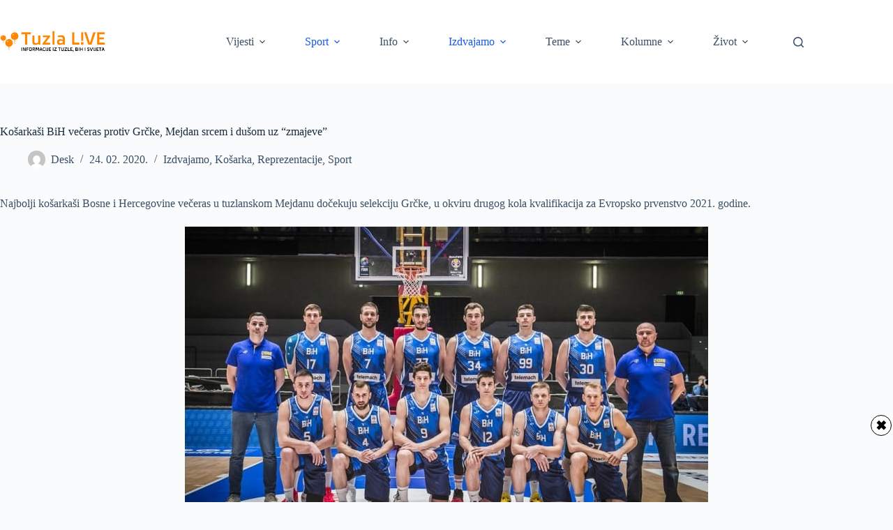

--- FILE ---
content_type: text/html; charset=utf-8
request_url: https://www.google.com/recaptcha/api2/aframe
body_size: 267
content:
<!DOCTYPE HTML><html><head><meta http-equiv="content-type" content="text/html; charset=UTF-8"></head><body><script nonce="rvLpLH1_A8apyAJ20f7KqQ">/** Anti-fraud and anti-abuse applications only. See google.com/recaptcha */ try{var clients={'sodar':'https://pagead2.googlesyndication.com/pagead/sodar?'};window.addEventListener("message",function(a){try{if(a.source===window.parent){var b=JSON.parse(a.data);var c=clients[b['id']];if(c){var d=document.createElement('img');d.src=c+b['params']+'&rc='+(localStorage.getItem("rc::a")?sessionStorage.getItem("rc::b"):"");window.document.body.appendChild(d);sessionStorage.setItem("rc::e",parseInt(sessionStorage.getItem("rc::e")||0)+1);localStorage.setItem("rc::h",'1769364805372');}}}catch(b){}});window.parent.postMessage("_grecaptcha_ready", "*");}catch(b){}</script></body></html>